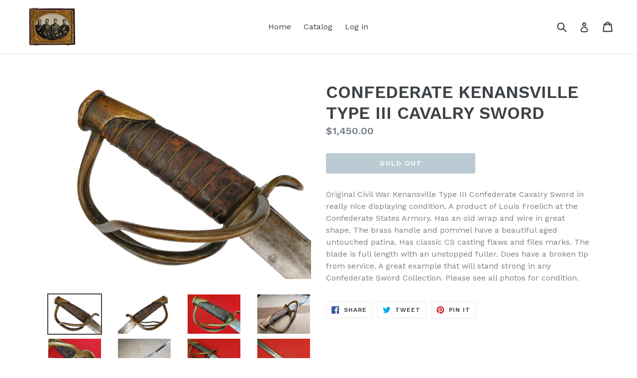

--- FILE ---
content_type: text/html; charset=utf-8
request_url: https://1stalabamacavalry.com/products/confederate-cavalry-sword
body_size: 15159
content:
<!doctype html>
<!--[if IE 9]> <html class="ie9 no-js" lang="en"> <![endif]-->
<!--[if (gt IE 9)|!(IE)]><!--> <html class="no-js" lang="en"> <!--<![endif]-->
<head>
  <meta charset="utf-8">
  <meta http-equiv="X-UA-Compatible" content="IE=edge,chrome=1">
  <meta name="viewport" content="width=device-width,initial-scale=1">
  <meta name="theme-color" content="#7796a8">
  <link rel="canonical" href="https://1stalabamacavalry.com/products/confederate-cavalry-sword">

  

  
  <title>
    CONFEDERATE KENANSVILLE TYPE III CAVALRY SWORD
    
    
    
      &ndash; 1st Alabama Cavalry
    
  </title>

  
    <meta name="description" content="Original Civil War Kenansville Type III Confederate Cavalry Sword in really nice displaying condition. A product of Louis Froelich at the Confederate States Armory. Has an old wrap and wire in great shape. The brass handle and pommel have a beautiful aged untouched patina. Has classic CS casting flaws and files marks. ">
  

  <!-- /snippets/social-meta-tags.liquid -->




<meta property="og:site_name" content="1st Alabama Cavalry">
<meta property="og:url" content="https://1stalabamacavalry.com/products/confederate-cavalry-sword">
<meta property="og:title" content="CONFEDERATE KENANSVILLE TYPE III CAVALRY SWORD">
<meta property="og:type" content="product">
<meta property="og:description" content="Original Civil War Kenansville Type III Confederate Cavalry Sword in really nice displaying condition. A product of Louis Froelich at the Confederate States Armory. Has an old wrap and wire in great shape. The brass handle and pommel have a beautiful aged untouched patina. Has classic CS casting flaws and files marks. ">

  <meta property="og:price:amount" content="1,450.00">
  <meta property="og:price:currency" content="USD">

<meta property="og:image" content="http://1stalabamacavalry.com/cdn/shop/files/20240206_185539_1200x1200.jpg?v=1707270653"><meta property="og:image" content="http://1stalabamacavalry.com/cdn/shop/files/20240206_185505_1200x1200.jpg?v=1707270654"><meta property="og:image" content="http://1stalabamacavalry.com/cdn/shop/files/20240206_185610_1200x1200.jpg?v=1707270655">
<meta property="og:image:secure_url" content="https://1stalabamacavalry.com/cdn/shop/files/20240206_185539_1200x1200.jpg?v=1707270653"><meta property="og:image:secure_url" content="https://1stalabamacavalry.com/cdn/shop/files/20240206_185505_1200x1200.jpg?v=1707270654"><meta property="og:image:secure_url" content="https://1stalabamacavalry.com/cdn/shop/files/20240206_185610_1200x1200.jpg?v=1707270655">


<meta name="twitter:card" content="summary_large_image">
<meta name="twitter:title" content="CONFEDERATE KENANSVILLE TYPE III CAVALRY SWORD">
<meta name="twitter:description" content="Original Civil War Kenansville Type III Confederate Cavalry Sword in really nice displaying condition. A product of Louis Froelich at the Confederate States Armory. Has an old wrap and wire in great shape. The brass handle and pommel have a beautiful aged untouched patina. Has classic CS casting flaws and files marks. ">


  <link href="//1stalabamacavalry.com/cdn/shop/t/1/assets/theme.scss.css?v=82626664560811386361664988419" rel="stylesheet" type="text/css" media="all" />
  

  <link href="//fonts.googleapis.com/css?family=Work+Sans:400,700" rel="stylesheet" type="text/css" media="all" />


  

    <link href="//fonts.googleapis.com/css?family=Work+Sans:600" rel="stylesheet" type="text/css" media="all" />
  



  <script>
    var theme = {
      strings: {
        addToCart: "Add to cart",
        soldOut: "Sold out",
        unavailable: "Unavailable",
        showMore: "Show More",
        showLess: "Show Less",
        addressError: "Error looking up that address",
        addressNoResults: "No results for that address",
        addressQueryLimit: "You have exceeded the Google API usage limit. Consider upgrading to a \u003ca href=\"https:\/\/developers.google.com\/maps\/premium\/usage-limits\"\u003ePremium Plan\u003c\/a\u003e.",
        authError: "There was a problem authenticating your Google Maps account."
      },
      moneyFormat: "${{amount}}"
    }

    document.documentElement.className = document.documentElement.className.replace('no-js', 'js');
  </script>

  <!--[if (lte IE 9) ]><script src="//1stalabamacavalry.com/cdn/shop/t/1/assets/match-media.min.js?v=22265819453975888031517434229" type="text/javascript"></script><![endif]-->

  

  <!--[if (gt IE 9)|!(IE)]><!--><script src="//1stalabamacavalry.com/cdn/shop/t/1/assets/lazysizes.js?v=68441465964607740661517434229" async="async"></script><!--<![endif]-->
  <!--[if lte IE 9]><script src="//1stalabamacavalry.com/cdn/shop/t/1/assets/lazysizes.min.js?v=359"></script><![endif]-->

  <!--[if (gt IE 9)|!(IE)]><!--><script src="//1stalabamacavalry.com/cdn/shop/t/1/assets/vendor.js?v=136118274122071307521517434230" defer="defer"></script><!--<![endif]-->
  <!--[if lte IE 9]><script src="//1stalabamacavalry.com/cdn/shop/t/1/assets/vendor.js?v=136118274122071307521517434230"></script><![endif]-->

  <!--[if (gt IE 9)|!(IE)]><!--><script src="//1stalabamacavalry.com/cdn/shop/t/1/assets/theme.js?v=125062926555272677351517434229" defer="defer"></script><!--<![endif]-->
  <!--[if lte IE 9]><script src="//1stalabamacavalry.com/cdn/shop/t/1/assets/theme.js?v=125062926555272677351517434229"></script><![endif]-->

  <script>window.performance && window.performance.mark && window.performance.mark('shopify.content_for_header.start');</script><meta id="shopify-digital-wallet" name="shopify-digital-wallet" content="/29682966/digital_wallets/dialog">
<link rel="alternate" type="application/json+oembed" href="https://1stalabamacavalry.com/products/confederate-cavalry-sword.oembed">
<script async="async" src="/checkouts/internal/preloads.js?locale=en-US"></script>
<script id="shopify-features" type="application/json">{"accessToken":"755738c3861c301401ae6d0750462a15","betas":["rich-media-storefront-analytics"],"domain":"1stalabamacavalry.com","predictiveSearch":true,"shopId":29682966,"locale":"en"}</script>
<script>var Shopify = Shopify || {};
Shopify.shop = "1st-alabama-cavalry.myshopify.com";
Shopify.locale = "en";
Shopify.currency = {"active":"USD","rate":"1.0"};
Shopify.country = "US";
Shopify.theme = {"name":"Debut","id":30114775083,"schema_name":"Debut","schema_version":"2.0.0","theme_store_id":796,"role":"main"};
Shopify.theme.handle = "null";
Shopify.theme.style = {"id":null,"handle":null};
Shopify.cdnHost = "1stalabamacavalry.com/cdn";
Shopify.routes = Shopify.routes || {};
Shopify.routes.root = "/";</script>
<script type="module">!function(o){(o.Shopify=o.Shopify||{}).modules=!0}(window);</script>
<script>!function(o){function n(){var o=[];function n(){o.push(Array.prototype.slice.apply(arguments))}return n.q=o,n}var t=o.Shopify=o.Shopify||{};t.loadFeatures=n(),t.autoloadFeatures=n()}(window);</script>
<script id="shop-js-analytics" type="application/json">{"pageType":"product"}</script>
<script defer="defer" async type="module" src="//1stalabamacavalry.com/cdn/shopifycloud/shop-js/modules/v2/client.init-shop-cart-sync_BT-GjEfc.en.esm.js"></script>
<script defer="defer" async type="module" src="//1stalabamacavalry.com/cdn/shopifycloud/shop-js/modules/v2/chunk.common_D58fp_Oc.esm.js"></script>
<script defer="defer" async type="module" src="//1stalabamacavalry.com/cdn/shopifycloud/shop-js/modules/v2/chunk.modal_xMitdFEc.esm.js"></script>
<script type="module">
  await import("//1stalabamacavalry.com/cdn/shopifycloud/shop-js/modules/v2/client.init-shop-cart-sync_BT-GjEfc.en.esm.js");
await import("//1stalabamacavalry.com/cdn/shopifycloud/shop-js/modules/v2/chunk.common_D58fp_Oc.esm.js");
await import("//1stalabamacavalry.com/cdn/shopifycloud/shop-js/modules/v2/chunk.modal_xMitdFEc.esm.js");

  window.Shopify.SignInWithShop?.initShopCartSync?.({"fedCMEnabled":true,"windoidEnabled":true});

</script>
<script id="__st">var __st={"a":29682966,"offset":-21600,"reqid":"506b3a2a-21a0-4dd0-9d5a-1ddd363a286b-1769319806","pageurl":"1stalabamacavalry.com\/products\/confederate-cavalry-sword","u":"f99c83b3bf7c","p":"product","rtyp":"product","rid":7918544191675};</script>
<script>window.ShopifyPaypalV4VisibilityTracking = true;</script>
<script id="captcha-bootstrap">!function(){'use strict';const t='contact',e='account',n='new_comment',o=[[t,t],['blogs',n],['comments',n],[t,'customer']],c=[[e,'customer_login'],[e,'guest_login'],[e,'recover_customer_password'],[e,'create_customer']],r=t=>t.map((([t,e])=>`form[action*='/${t}']:not([data-nocaptcha='true']) input[name='form_type'][value='${e}']`)).join(','),a=t=>()=>t?[...document.querySelectorAll(t)].map((t=>t.form)):[];function s(){const t=[...o],e=r(t);return a(e)}const i='password',u='form_key',d=['recaptcha-v3-token','g-recaptcha-response','h-captcha-response',i],f=()=>{try{return window.sessionStorage}catch{return}},m='__shopify_v',_=t=>t.elements[u];function p(t,e,n=!1){try{const o=window.sessionStorage,c=JSON.parse(o.getItem(e)),{data:r}=function(t){const{data:e,action:n}=t;return t[m]||n?{data:e,action:n}:{data:t,action:n}}(c);for(const[e,n]of Object.entries(r))t.elements[e]&&(t.elements[e].value=n);n&&o.removeItem(e)}catch(o){console.error('form repopulation failed',{error:o})}}const l='form_type',E='cptcha';function T(t){t.dataset[E]=!0}const w=window,h=w.document,L='Shopify',v='ce_forms',y='captcha';let A=!1;((t,e)=>{const n=(g='f06e6c50-85a8-45c8-87d0-21a2b65856fe',I='https://cdn.shopify.com/shopifycloud/storefront-forms-hcaptcha/ce_storefront_forms_captcha_hcaptcha.v1.5.2.iife.js',D={infoText:'Protected by hCaptcha',privacyText:'Privacy',termsText:'Terms'},(t,e,n)=>{const o=w[L][v],c=o.bindForm;if(c)return c(t,g,e,D).then(n);var r;o.q.push([[t,g,e,D],n]),r=I,A||(h.body.append(Object.assign(h.createElement('script'),{id:'captcha-provider',async:!0,src:r})),A=!0)});var g,I,D;w[L]=w[L]||{},w[L][v]=w[L][v]||{},w[L][v].q=[],w[L][y]=w[L][y]||{},w[L][y].protect=function(t,e){n(t,void 0,e),T(t)},Object.freeze(w[L][y]),function(t,e,n,w,h,L){const[v,y,A,g]=function(t,e,n){const i=e?o:[],u=t?c:[],d=[...i,...u],f=r(d),m=r(i),_=r(d.filter((([t,e])=>n.includes(e))));return[a(f),a(m),a(_),s()]}(w,h,L),I=t=>{const e=t.target;return e instanceof HTMLFormElement?e:e&&e.form},D=t=>v().includes(t);t.addEventListener('submit',(t=>{const e=I(t);if(!e)return;const n=D(e)&&!e.dataset.hcaptchaBound&&!e.dataset.recaptchaBound,o=_(e),c=g().includes(e)&&(!o||!o.value);(n||c)&&t.preventDefault(),c&&!n&&(function(t){try{if(!f())return;!function(t){const e=f();if(!e)return;const n=_(t);if(!n)return;const o=n.value;o&&e.removeItem(o)}(t);const e=Array.from(Array(32),(()=>Math.random().toString(36)[2])).join('');!function(t,e){_(t)||t.append(Object.assign(document.createElement('input'),{type:'hidden',name:u})),t.elements[u].value=e}(t,e),function(t,e){const n=f();if(!n)return;const o=[...t.querySelectorAll(`input[type='${i}']`)].map((({name:t})=>t)),c=[...d,...o],r={};for(const[a,s]of new FormData(t).entries())c.includes(a)||(r[a]=s);n.setItem(e,JSON.stringify({[m]:1,action:t.action,data:r}))}(t,e)}catch(e){console.error('failed to persist form',e)}}(e),e.submit())}));const S=(t,e)=>{t&&!t.dataset[E]&&(n(t,e.some((e=>e===t))),T(t))};for(const o of['focusin','change'])t.addEventListener(o,(t=>{const e=I(t);D(e)&&S(e,y())}));const B=e.get('form_key'),M=e.get(l),P=B&&M;t.addEventListener('DOMContentLoaded',(()=>{const t=y();if(P)for(const e of t)e.elements[l].value===M&&p(e,B);[...new Set([...A(),...v().filter((t=>'true'===t.dataset.shopifyCaptcha))])].forEach((e=>S(e,t)))}))}(h,new URLSearchParams(w.location.search),n,t,e,['guest_login'])})(!0,!0)}();</script>
<script integrity="sha256-4kQ18oKyAcykRKYeNunJcIwy7WH5gtpwJnB7kiuLZ1E=" data-source-attribution="shopify.loadfeatures" defer="defer" src="//1stalabamacavalry.com/cdn/shopifycloud/storefront/assets/storefront/load_feature-a0a9edcb.js" crossorigin="anonymous"></script>
<script data-source-attribution="shopify.dynamic_checkout.dynamic.init">var Shopify=Shopify||{};Shopify.PaymentButton=Shopify.PaymentButton||{isStorefrontPortableWallets:!0,init:function(){window.Shopify.PaymentButton.init=function(){};var t=document.createElement("script");t.src="https://1stalabamacavalry.com/cdn/shopifycloud/portable-wallets/latest/portable-wallets.en.js",t.type="module",document.head.appendChild(t)}};
</script>
<script data-source-attribution="shopify.dynamic_checkout.buyer_consent">
  function portableWalletsHideBuyerConsent(e){var t=document.getElementById("shopify-buyer-consent"),n=document.getElementById("shopify-subscription-policy-button");t&&n&&(t.classList.add("hidden"),t.setAttribute("aria-hidden","true"),n.removeEventListener("click",e))}function portableWalletsShowBuyerConsent(e){var t=document.getElementById("shopify-buyer-consent"),n=document.getElementById("shopify-subscription-policy-button");t&&n&&(t.classList.remove("hidden"),t.removeAttribute("aria-hidden"),n.addEventListener("click",e))}window.Shopify?.PaymentButton&&(window.Shopify.PaymentButton.hideBuyerConsent=portableWalletsHideBuyerConsent,window.Shopify.PaymentButton.showBuyerConsent=portableWalletsShowBuyerConsent);
</script>
<script data-source-attribution="shopify.dynamic_checkout.cart.bootstrap">document.addEventListener("DOMContentLoaded",(function(){function t(){return document.querySelector("shopify-accelerated-checkout-cart, shopify-accelerated-checkout")}if(t())Shopify.PaymentButton.init();else{new MutationObserver((function(e,n){t()&&(Shopify.PaymentButton.init(),n.disconnect())})).observe(document.body,{childList:!0,subtree:!0})}}));
</script>

<script>window.performance && window.performance.mark && window.performance.mark('shopify.content_for_header.end');</script>
<link href="https://monorail-edge.shopifysvc.com" rel="dns-prefetch">
<script>(function(){if ("sendBeacon" in navigator && "performance" in window) {try {var session_token_from_headers = performance.getEntriesByType('navigation')[0].serverTiming.find(x => x.name == '_s').description;} catch {var session_token_from_headers = undefined;}var session_cookie_matches = document.cookie.match(/_shopify_s=([^;]*)/);var session_token_from_cookie = session_cookie_matches && session_cookie_matches.length === 2 ? session_cookie_matches[1] : "";var session_token = session_token_from_headers || session_token_from_cookie || "";function handle_abandonment_event(e) {var entries = performance.getEntries().filter(function(entry) {return /monorail-edge.shopifysvc.com/.test(entry.name);});if (!window.abandonment_tracked && entries.length === 0) {window.abandonment_tracked = true;var currentMs = Date.now();var navigation_start = performance.timing.navigationStart;var payload = {shop_id: 29682966,url: window.location.href,navigation_start,duration: currentMs - navigation_start,session_token,page_type: "product"};window.navigator.sendBeacon("https://monorail-edge.shopifysvc.com/v1/produce", JSON.stringify({schema_id: "online_store_buyer_site_abandonment/1.1",payload: payload,metadata: {event_created_at_ms: currentMs,event_sent_at_ms: currentMs}}));}}window.addEventListener('pagehide', handle_abandonment_event);}}());</script>
<script id="web-pixels-manager-setup">(function e(e,d,r,n,o){if(void 0===o&&(o={}),!Boolean(null===(a=null===(i=window.Shopify)||void 0===i?void 0:i.analytics)||void 0===a?void 0:a.replayQueue)){var i,a;window.Shopify=window.Shopify||{};var t=window.Shopify;t.analytics=t.analytics||{};var s=t.analytics;s.replayQueue=[],s.publish=function(e,d,r){return s.replayQueue.push([e,d,r]),!0};try{self.performance.mark("wpm:start")}catch(e){}var l=function(){var e={modern:/Edge?\/(1{2}[4-9]|1[2-9]\d|[2-9]\d{2}|\d{4,})\.\d+(\.\d+|)|Firefox\/(1{2}[4-9]|1[2-9]\d|[2-9]\d{2}|\d{4,})\.\d+(\.\d+|)|Chrom(ium|e)\/(9{2}|\d{3,})\.\d+(\.\d+|)|(Maci|X1{2}).+ Version\/(15\.\d+|(1[6-9]|[2-9]\d|\d{3,})\.\d+)([,.]\d+|)( \(\w+\)|)( Mobile\/\w+|) Safari\/|Chrome.+OPR\/(9{2}|\d{3,})\.\d+\.\d+|(CPU[ +]OS|iPhone[ +]OS|CPU[ +]iPhone|CPU IPhone OS|CPU iPad OS)[ +]+(15[._]\d+|(1[6-9]|[2-9]\d|\d{3,})[._]\d+)([._]\d+|)|Android:?[ /-](13[3-9]|1[4-9]\d|[2-9]\d{2}|\d{4,})(\.\d+|)(\.\d+|)|Android.+Firefox\/(13[5-9]|1[4-9]\d|[2-9]\d{2}|\d{4,})\.\d+(\.\d+|)|Android.+Chrom(ium|e)\/(13[3-9]|1[4-9]\d|[2-9]\d{2}|\d{4,})\.\d+(\.\d+|)|SamsungBrowser\/([2-9]\d|\d{3,})\.\d+/,legacy:/Edge?\/(1[6-9]|[2-9]\d|\d{3,})\.\d+(\.\d+|)|Firefox\/(5[4-9]|[6-9]\d|\d{3,})\.\d+(\.\d+|)|Chrom(ium|e)\/(5[1-9]|[6-9]\d|\d{3,})\.\d+(\.\d+|)([\d.]+$|.*Safari\/(?![\d.]+ Edge\/[\d.]+$))|(Maci|X1{2}).+ Version\/(10\.\d+|(1[1-9]|[2-9]\d|\d{3,})\.\d+)([,.]\d+|)( \(\w+\)|)( Mobile\/\w+|) Safari\/|Chrome.+OPR\/(3[89]|[4-9]\d|\d{3,})\.\d+\.\d+|(CPU[ +]OS|iPhone[ +]OS|CPU[ +]iPhone|CPU IPhone OS|CPU iPad OS)[ +]+(10[._]\d+|(1[1-9]|[2-9]\d|\d{3,})[._]\d+)([._]\d+|)|Android:?[ /-](13[3-9]|1[4-9]\d|[2-9]\d{2}|\d{4,})(\.\d+|)(\.\d+|)|Mobile Safari.+OPR\/([89]\d|\d{3,})\.\d+\.\d+|Android.+Firefox\/(13[5-9]|1[4-9]\d|[2-9]\d{2}|\d{4,})\.\d+(\.\d+|)|Android.+Chrom(ium|e)\/(13[3-9]|1[4-9]\d|[2-9]\d{2}|\d{4,})\.\d+(\.\d+|)|Android.+(UC? ?Browser|UCWEB|U3)[ /]?(15\.([5-9]|\d{2,})|(1[6-9]|[2-9]\d|\d{3,})\.\d+)\.\d+|SamsungBrowser\/(5\.\d+|([6-9]|\d{2,})\.\d+)|Android.+MQ{2}Browser\/(14(\.(9|\d{2,})|)|(1[5-9]|[2-9]\d|\d{3,})(\.\d+|))(\.\d+|)|K[Aa][Ii]OS\/(3\.\d+|([4-9]|\d{2,})\.\d+)(\.\d+|)/},d=e.modern,r=e.legacy,n=navigator.userAgent;return n.match(d)?"modern":n.match(r)?"legacy":"unknown"}(),u="modern"===l?"modern":"legacy",c=(null!=n?n:{modern:"",legacy:""})[u],f=function(e){return[e.baseUrl,"/wpm","/b",e.hashVersion,"modern"===e.buildTarget?"m":"l",".js"].join("")}({baseUrl:d,hashVersion:r,buildTarget:u}),m=function(e){var d=e.version,r=e.bundleTarget,n=e.surface,o=e.pageUrl,i=e.monorailEndpoint;return{emit:function(e){var a=e.status,t=e.errorMsg,s=(new Date).getTime(),l=JSON.stringify({metadata:{event_sent_at_ms:s},events:[{schema_id:"web_pixels_manager_load/3.1",payload:{version:d,bundle_target:r,page_url:o,status:a,surface:n,error_msg:t},metadata:{event_created_at_ms:s}}]});if(!i)return console&&console.warn&&console.warn("[Web Pixels Manager] No Monorail endpoint provided, skipping logging."),!1;try{return self.navigator.sendBeacon.bind(self.navigator)(i,l)}catch(e){}var u=new XMLHttpRequest;try{return u.open("POST",i,!0),u.setRequestHeader("Content-Type","text/plain"),u.send(l),!0}catch(e){return console&&console.warn&&console.warn("[Web Pixels Manager] Got an unhandled error while logging to Monorail."),!1}}}}({version:r,bundleTarget:l,surface:e.surface,pageUrl:self.location.href,monorailEndpoint:e.monorailEndpoint});try{o.browserTarget=l,function(e){var d=e.src,r=e.async,n=void 0===r||r,o=e.onload,i=e.onerror,a=e.sri,t=e.scriptDataAttributes,s=void 0===t?{}:t,l=document.createElement("script"),u=document.querySelector("head"),c=document.querySelector("body");if(l.async=n,l.src=d,a&&(l.integrity=a,l.crossOrigin="anonymous"),s)for(var f in s)if(Object.prototype.hasOwnProperty.call(s,f))try{l.dataset[f]=s[f]}catch(e){}if(o&&l.addEventListener("load",o),i&&l.addEventListener("error",i),u)u.appendChild(l);else{if(!c)throw new Error("Did not find a head or body element to append the script");c.appendChild(l)}}({src:f,async:!0,onload:function(){if(!function(){var e,d;return Boolean(null===(d=null===(e=window.Shopify)||void 0===e?void 0:e.analytics)||void 0===d?void 0:d.initialized)}()){var d=window.webPixelsManager.init(e)||void 0;if(d){var r=window.Shopify.analytics;r.replayQueue.forEach((function(e){var r=e[0],n=e[1],o=e[2];d.publishCustomEvent(r,n,o)})),r.replayQueue=[],r.publish=d.publishCustomEvent,r.visitor=d.visitor,r.initialized=!0}}},onerror:function(){return m.emit({status:"failed",errorMsg:"".concat(f," has failed to load")})},sri:function(e){var d=/^sha384-[A-Za-z0-9+/=]+$/;return"string"==typeof e&&d.test(e)}(c)?c:"",scriptDataAttributes:o}),m.emit({status:"loading"})}catch(e){m.emit({status:"failed",errorMsg:(null==e?void 0:e.message)||"Unknown error"})}}})({shopId: 29682966,storefrontBaseUrl: "https://1stalabamacavalry.com",extensionsBaseUrl: "https://extensions.shopifycdn.com/cdn/shopifycloud/web-pixels-manager",monorailEndpoint: "https://monorail-edge.shopifysvc.com/unstable/produce_batch",surface: "storefront-renderer",enabledBetaFlags: ["2dca8a86"],webPixelsConfigList: [{"id":"shopify-app-pixel","configuration":"{}","eventPayloadVersion":"v1","runtimeContext":"STRICT","scriptVersion":"0450","apiClientId":"shopify-pixel","type":"APP","privacyPurposes":["ANALYTICS","MARKETING"]},{"id":"shopify-custom-pixel","eventPayloadVersion":"v1","runtimeContext":"LAX","scriptVersion":"0450","apiClientId":"shopify-pixel","type":"CUSTOM","privacyPurposes":["ANALYTICS","MARKETING"]}],isMerchantRequest: false,initData: {"shop":{"name":"1st Alabama Cavalry","paymentSettings":{"currencyCode":"USD"},"myshopifyDomain":"1st-alabama-cavalry.myshopify.com","countryCode":"US","storefrontUrl":"https:\/\/1stalabamacavalry.com"},"customer":null,"cart":null,"checkout":null,"productVariants":[{"price":{"amount":1450.0,"currencyCode":"USD"},"product":{"title":"CONFEDERATE KENANSVILLE TYPE III CAVALRY SWORD","vendor":"1st Alabama Cavalry","id":"7918544191675","untranslatedTitle":"CONFEDERATE KENANSVILLE TYPE III CAVALRY SWORD","url":"\/products\/confederate-cavalry-sword","type":""},"id":"45339083276475","image":{"src":"\/\/1stalabamacavalry.com\/cdn\/shop\/files\/20240206_185539.jpg?v=1707270653"},"sku":"","title":"Default Title","untranslatedTitle":"Default Title"}],"purchasingCompany":null},},"https://1stalabamacavalry.com/cdn","fcfee988w5aeb613cpc8e4bc33m6693e112",{"modern":"","legacy":""},{"shopId":"29682966","storefrontBaseUrl":"https:\/\/1stalabamacavalry.com","extensionBaseUrl":"https:\/\/extensions.shopifycdn.com\/cdn\/shopifycloud\/web-pixels-manager","surface":"storefront-renderer","enabledBetaFlags":"[\"2dca8a86\"]","isMerchantRequest":"false","hashVersion":"fcfee988w5aeb613cpc8e4bc33m6693e112","publish":"custom","events":"[[\"page_viewed\",{}],[\"product_viewed\",{\"productVariant\":{\"price\":{\"amount\":1450.0,\"currencyCode\":\"USD\"},\"product\":{\"title\":\"CONFEDERATE KENANSVILLE TYPE III CAVALRY SWORD\",\"vendor\":\"1st Alabama Cavalry\",\"id\":\"7918544191675\",\"untranslatedTitle\":\"CONFEDERATE KENANSVILLE TYPE III CAVALRY SWORD\",\"url\":\"\/products\/confederate-cavalry-sword\",\"type\":\"\"},\"id\":\"45339083276475\",\"image\":{\"src\":\"\/\/1stalabamacavalry.com\/cdn\/shop\/files\/20240206_185539.jpg?v=1707270653\"},\"sku\":\"\",\"title\":\"Default Title\",\"untranslatedTitle\":\"Default Title\"}}]]"});</script><script>
  window.ShopifyAnalytics = window.ShopifyAnalytics || {};
  window.ShopifyAnalytics.meta = window.ShopifyAnalytics.meta || {};
  window.ShopifyAnalytics.meta.currency = 'USD';
  var meta = {"product":{"id":7918544191675,"gid":"gid:\/\/shopify\/Product\/7918544191675","vendor":"1st Alabama Cavalry","type":"","handle":"confederate-cavalry-sword","variants":[{"id":45339083276475,"price":145000,"name":"CONFEDERATE KENANSVILLE TYPE III CAVALRY SWORD","public_title":null,"sku":""}],"remote":false},"page":{"pageType":"product","resourceType":"product","resourceId":7918544191675,"requestId":"506b3a2a-21a0-4dd0-9d5a-1ddd363a286b-1769319806"}};
  for (var attr in meta) {
    window.ShopifyAnalytics.meta[attr] = meta[attr];
  }
</script>
<script class="analytics">
  (function () {
    var customDocumentWrite = function(content) {
      var jquery = null;

      if (window.jQuery) {
        jquery = window.jQuery;
      } else if (window.Checkout && window.Checkout.$) {
        jquery = window.Checkout.$;
      }

      if (jquery) {
        jquery('body').append(content);
      }
    };

    var hasLoggedConversion = function(token) {
      if (token) {
        return document.cookie.indexOf('loggedConversion=' + token) !== -1;
      }
      return false;
    }

    var setCookieIfConversion = function(token) {
      if (token) {
        var twoMonthsFromNow = new Date(Date.now());
        twoMonthsFromNow.setMonth(twoMonthsFromNow.getMonth() + 2);

        document.cookie = 'loggedConversion=' + token + '; expires=' + twoMonthsFromNow;
      }
    }

    var trekkie = window.ShopifyAnalytics.lib = window.trekkie = window.trekkie || [];
    if (trekkie.integrations) {
      return;
    }
    trekkie.methods = [
      'identify',
      'page',
      'ready',
      'track',
      'trackForm',
      'trackLink'
    ];
    trekkie.factory = function(method) {
      return function() {
        var args = Array.prototype.slice.call(arguments);
        args.unshift(method);
        trekkie.push(args);
        return trekkie;
      };
    };
    for (var i = 0; i < trekkie.methods.length; i++) {
      var key = trekkie.methods[i];
      trekkie[key] = trekkie.factory(key);
    }
    trekkie.load = function(config) {
      trekkie.config = config || {};
      trekkie.config.initialDocumentCookie = document.cookie;
      var first = document.getElementsByTagName('script')[0];
      var script = document.createElement('script');
      script.type = 'text/javascript';
      script.onerror = function(e) {
        var scriptFallback = document.createElement('script');
        scriptFallback.type = 'text/javascript';
        scriptFallback.onerror = function(error) {
                var Monorail = {
      produce: function produce(monorailDomain, schemaId, payload) {
        var currentMs = new Date().getTime();
        var event = {
          schema_id: schemaId,
          payload: payload,
          metadata: {
            event_created_at_ms: currentMs,
            event_sent_at_ms: currentMs
          }
        };
        return Monorail.sendRequest("https://" + monorailDomain + "/v1/produce", JSON.stringify(event));
      },
      sendRequest: function sendRequest(endpointUrl, payload) {
        // Try the sendBeacon API
        if (window && window.navigator && typeof window.navigator.sendBeacon === 'function' && typeof window.Blob === 'function' && !Monorail.isIos12()) {
          var blobData = new window.Blob([payload], {
            type: 'text/plain'
          });

          if (window.navigator.sendBeacon(endpointUrl, blobData)) {
            return true;
          } // sendBeacon was not successful

        } // XHR beacon

        var xhr = new XMLHttpRequest();

        try {
          xhr.open('POST', endpointUrl);
          xhr.setRequestHeader('Content-Type', 'text/plain');
          xhr.send(payload);
        } catch (e) {
          console.log(e);
        }

        return false;
      },
      isIos12: function isIos12() {
        return window.navigator.userAgent.lastIndexOf('iPhone; CPU iPhone OS 12_') !== -1 || window.navigator.userAgent.lastIndexOf('iPad; CPU OS 12_') !== -1;
      }
    };
    Monorail.produce('monorail-edge.shopifysvc.com',
      'trekkie_storefront_load_errors/1.1',
      {shop_id: 29682966,
      theme_id: 30114775083,
      app_name: "storefront",
      context_url: window.location.href,
      source_url: "//1stalabamacavalry.com/cdn/s/trekkie.storefront.8d95595f799fbf7e1d32231b9a28fd43b70c67d3.min.js"});

        };
        scriptFallback.async = true;
        scriptFallback.src = '//1stalabamacavalry.com/cdn/s/trekkie.storefront.8d95595f799fbf7e1d32231b9a28fd43b70c67d3.min.js';
        first.parentNode.insertBefore(scriptFallback, first);
      };
      script.async = true;
      script.src = '//1stalabamacavalry.com/cdn/s/trekkie.storefront.8d95595f799fbf7e1d32231b9a28fd43b70c67d3.min.js';
      first.parentNode.insertBefore(script, first);
    };
    trekkie.load(
      {"Trekkie":{"appName":"storefront","development":false,"defaultAttributes":{"shopId":29682966,"isMerchantRequest":null,"themeId":30114775083,"themeCityHash":"6489542243313924370","contentLanguage":"en","currency":"USD","eventMetadataId":"cdc68171-1d20-4e1b-9442-80d0c1329538"},"isServerSideCookieWritingEnabled":true,"monorailRegion":"shop_domain","enabledBetaFlags":["65f19447"]},"Session Attribution":{},"S2S":{"facebookCapiEnabled":false,"source":"trekkie-storefront-renderer","apiClientId":580111}}
    );

    var loaded = false;
    trekkie.ready(function() {
      if (loaded) return;
      loaded = true;

      window.ShopifyAnalytics.lib = window.trekkie;

      var originalDocumentWrite = document.write;
      document.write = customDocumentWrite;
      try { window.ShopifyAnalytics.merchantGoogleAnalytics.call(this); } catch(error) {};
      document.write = originalDocumentWrite;

      window.ShopifyAnalytics.lib.page(null,{"pageType":"product","resourceType":"product","resourceId":7918544191675,"requestId":"506b3a2a-21a0-4dd0-9d5a-1ddd363a286b-1769319806","shopifyEmitted":true});

      var match = window.location.pathname.match(/checkouts\/(.+)\/(thank_you|post_purchase)/)
      var token = match? match[1]: undefined;
      if (!hasLoggedConversion(token)) {
        setCookieIfConversion(token);
        window.ShopifyAnalytics.lib.track("Viewed Product",{"currency":"USD","variantId":45339083276475,"productId":7918544191675,"productGid":"gid:\/\/shopify\/Product\/7918544191675","name":"CONFEDERATE KENANSVILLE TYPE III CAVALRY SWORD","price":"1450.00","sku":"","brand":"1st Alabama Cavalry","variant":null,"category":"","nonInteraction":true,"remote":false},undefined,undefined,{"shopifyEmitted":true});
      window.ShopifyAnalytics.lib.track("monorail:\/\/trekkie_storefront_viewed_product\/1.1",{"currency":"USD","variantId":45339083276475,"productId":7918544191675,"productGid":"gid:\/\/shopify\/Product\/7918544191675","name":"CONFEDERATE KENANSVILLE TYPE III CAVALRY SWORD","price":"1450.00","sku":"","brand":"1st Alabama Cavalry","variant":null,"category":"","nonInteraction":true,"remote":false,"referer":"https:\/\/1stalabamacavalry.com\/products\/confederate-cavalry-sword"});
      }
    });


        var eventsListenerScript = document.createElement('script');
        eventsListenerScript.async = true;
        eventsListenerScript.src = "//1stalabamacavalry.com/cdn/shopifycloud/storefront/assets/shop_events_listener-3da45d37.js";
        document.getElementsByTagName('head')[0].appendChild(eventsListenerScript);

})();</script>
<script
  defer
  src="https://1stalabamacavalry.com/cdn/shopifycloud/perf-kit/shopify-perf-kit-3.0.4.min.js"
  data-application="storefront-renderer"
  data-shop-id="29682966"
  data-render-region="gcp-us-central1"
  data-page-type="product"
  data-theme-instance-id="30114775083"
  data-theme-name="Debut"
  data-theme-version="2.0.0"
  data-monorail-region="shop_domain"
  data-resource-timing-sampling-rate="10"
  data-shs="true"
  data-shs-beacon="true"
  data-shs-export-with-fetch="true"
  data-shs-logs-sample-rate="1"
  data-shs-beacon-endpoint="https://1stalabamacavalry.com/api/collect"
></script>
</head>

<body class="template-product">

  <a class="in-page-link visually-hidden skip-link" href="#MainContent">Skip to content</a>

  <div id="SearchDrawer" class="search-bar drawer drawer--top">
    <div class="search-bar__table">
      <div class="search-bar__table-cell search-bar__form-wrapper">
        <form class="search search-bar__form" action="/search" method="get" role="search">
          <button class="search-bar__submit search__submit btn--link" type="submit">
            <svg aria-hidden="true" focusable="false" role="presentation" class="icon icon-search" viewBox="0 0 37 40"><path d="M35.6 36l-9.8-9.8c4.1-5.4 3.6-13.2-1.3-18.1-5.4-5.4-14.2-5.4-19.7 0-5.4 5.4-5.4 14.2 0 19.7 2.6 2.6 6.1 4.1 9.8 4.1 3 0 5.9-1 8.3-2.8l9.8 9.8c.4.4.9.6 1.4.6s1-.2 1.4-.6c.9-.9.9-2.1.1-2.9zm-20.9-8.2c-2.6 0-5.1-1-7-2.9-3.9-3.9-3.9-10.1 0-14C9.6 9 12.2 8 14.7 8s5.1 1 7 2.9c3.9 3.9 3.9 10.1 0 14-1.9 1.9-4.4 2.9-7 2.9z"/></svg>
            <span class="icon__fallback-text">Submit</span>
          </button>
          <input class="search__input search-bar__input" type="search" name="q" value="" placeholder="Search" aria-label="Search">
        </form>
      </div>
      <div class="search-bar__table-cell text-right">
        <button type="button" class="btn--link search-bar__close js-drawer-close">
          <svg aria-hidden="true" focusable="false" role="presentation" class="icon icon-close" viewBox="0 0 37 40"><path d="M21.3 23l11-11c.8-.8.8-2 0-2.8-.8-.8-2-.8-2.8 0l-11 11-11-11c-.8-.8-2-.8-2.8 0-.8.8-.8 2 0 2.8l11 11-11 11c-.8.8-.8 2 0 2.8.4.4.9.6 1.4.6s1-.2 1.4-.6l11-11 11 11c.4.4.9.6 1.4.6s1-.2 1.4-.6c.8-.8.8-2 0-2.8l-11-11z"/></svg>
          <span class="icon__fallback-text">Close search</span>
        </button>
      </div>
    </div>
  </div>

  <div id="shopify-section-header" class="shopify-section">
  <style>
    .notification-bar {
      background-color: #68757d;
    }

    .notification-bar__message {
      color: #ffffff;
    }

    
      .site-header__logo-image {
        max-width: 100px;
      }
    

    
      .site-header__logo-image {
        margin: 0;
      }
    
  </style>


<div data-section-id="header" data-section-type="header-section">
  <nav class="mobile-nav-wrapper medium-up--hide" role="navigation">
  <ul id="MobileNav" class="mobile-nav">
    
<li class="mobile-nav__item border-bottom">
        
          <a href="/" class="mobile-nav__link">
            Home
          </a>
        
      </li>
    
<li class="mobile-nav__item">
        
          <a href="/collections/all" class="mobile-nav__link">
            Catalog
          </a>
        
      </li>
    
    
      
        <li class="mobile-nav__item border-top">
          <a href="/account/login" class="mobile-nav__link">Log in</a>
        </li>
      
    
  </ul>
</nav>

  
    
  

  <header class="site-header border-bottom logo--left" role="banner">
    <div class="grid grid--no-gutters grid--table">
      

      

      <div class="grid__item small--one-half medium-up--one-quarter logo-align--left">
        
        
          <div class="h2 site-header__logo" itemscope itemtype="http://schema.org/Organization">
        
          
<a href="/" itemprop="url" class="site-header__logo-image">
              
              <img class="lazyload js"
                   src="//1stalabamacavalry.com/cdn/shop/products/os1649p1_300x300.jpg?v=1623097329"
                   data-src="//1stalabamacavalry.com/cdn/shop/products/os1649p1_{width}x.jpg?v=1623097329"
                   data-widths="[180, 360, 540, 720, 900, 1080, 1296, 1512, 1728, 2048]"
                   data-aspectratio="1.284796573875803"
                   data-sizes="auto"
                   alt="1st Alabama Cavalry"
                   style="max-width: 100px">
              <noscript>
                
                <img src="//1stalabamacavalry.com/cdn/shop/products/os1649p1_100x.jpg?v=1623097329"
                     srcset="//1stalabamacavalry.com/cdn/shop/products/os1649p1_100x.jpg?v=1623097329 1x, //1stalabamacavalry.com/cdn/shop/products/os1649p1_100x@2x.jpg?v=1623097329 2x"
                     alt="1st Alabama Cavalry"
                     itemprop="logo"
                     style="max-width: 100px;">
              </noscript>
            </a>
          
        
          </div>
        
      </div>

      
        <nav class="grid__item medium-up--one-half small--hide" id="AccessibleNav" role="navigation">
          <ul class="site-nav list--inline " id="SiteNav">
  



    
      <li>
        <a href="/" class="site-nav__link site-nav__link--main">Home</a>
      </li>
    
  



    
      <li>
        <a href="/collections/all" class="site-nav__link site-nav__link--main">Catalog</a>
      </li>
    
  
  
    
      <li>
        <a href="/account/login" class="site-nav__link site-nav__link--main">Log in</a>
      </li>
    
  
</ul>

        </nav>
      

      <div class="grid__item small--one-half medium-up--one-quarter text-right site-header__icons site-header__icons--plus">
        <div class="site-header__icons-wrapper">
          
            <div class="site-header__search small--hide">
              <form action="/search" method="get" class="search-header search" role="search">
  <input class="search-header__input search__input"
    type="search"
    name="q"
    placeholder="Search"
    aria-label="Search">
  <button class="search-header__submit search__submit btn--link" type="submit">
    <svg aria-hidden="true" focusable="false" role="presentation" class="icon icon-search" viewBox="0 0 37 40"><path d="M35.6 36l-9.8-9.8c4.1-5.4 3.6-13.2-1.3-18.1-5.4-5.4-14.2-5.4-19.7 0-5.4 5.4-5.4 14.2 0 19.7 2.6 2.6 6.1 4.1 9.8 4.1 3 0 5.9-1 8.3-2.8l9.8 9.8c.4.4.9.6 1.4.6s1-.2 1.4-.6c.9-.9.9-2.1.1-2.9zm-20.9-8.2c-2.6 0-5.1-1-7-2.9-3.9-3.9-3.9-10.1 0-14C9.6 9 12.2 8 14.7 8s5.1 1 7 2.9c3.9 3.9 3.9 10.1 0 14-1.9 1.9-4.4 2.9-7 2.9z"/></svg>
    <span class="icon__fallback-text">Submit</span>
  </button>
</form>

            </div>
          

          <button type="button" class="btn--link site-header__search-toggle js-drawer-open-top medium-up--hide">
            <svg aria-hidden="true" focusable="false" role="presentation" class="icon icon-search" viewBox="0 0 37 40"><path d="M35.6 36l-9.8-9.8c4.1-5.4 3.6-13.2-1.3-18.1-5.4-5.4-14.2-5.4-19.7 0-5.4 5.4-5.4 14.2 0 19.7 2.6 2.6 6.1 4.1 9.8 4.1 3 0 5.9-1 8.3-2.8l9.8 9.8c.4.4.9.6 1.4.6s1-.2 1.4-.6c.9-.9.9-2.1.1-2.9zm-20.9-8.2c-2.6 0-5.1-1-7-2.9-3.9-3.9-3.9-10.1 0-14C9.6 9 12.2 8 14.7 8s5.1 1 7 2.9c3.9 3.9 3.9 10.1 0 14-1.9 1.9-4.4 2.9-7 2.9z"/></svg>
            <span class="icon__fallback-text">Search</span>
          </button>

          
            
              <a href="/account/login" class="site-header__account">
                <svg aria-hidden="true" focusable="false" role="presentation" class="icon icon-login" viewBox="0 0 28.33 37.68"><path d="M14.17 14.9a7.45 7.45 0 1 0-7.5-7.45 7.46 7.46 0 0 0 7.5 7.45zm0-10.91a3.45 3.45 0 1 1-3.5 3.46A3.46 3.46 0 0 1 14.17 4zM14.17 16.47A14.18 14.18 0 0 0 0 30.68c0 1.41.66 4 5.11 5.66a27.17 27.17 0 0 0 9.06 1.34c6.54 0 14.17-1.84 14.17-7a14.18 14.18 0 0 0-14.17-14.21zm0 17.21c-6.3 0-10.17-1.77-10.17-3a10.17 10.17 0 1 1 20.33 0c.01 1.23-3.86 3-10.16 3z"/></svg>
                <span class="icon__fallback-text">Log in</span>
              </a>
            
          

          <a href="/cart" class="site-header__cart">
            <svg aria-hidden="true" focusable="false" role="presentation" class="icon icon-cart" viewBox="0 0 37 40"><path d="M36.5 34.8L33.3 8h-5.9C26.7 3.9 23 .8 18.5.8S10.3 3.9 9.6 8H3.7L.5 34.8c-.2 1.5.4 2.4.9 3 .5.5 1.4 1.2 3.1 1.2h28c1.3 0 2.4-.4 3.1-1.3.7-.7 1-1.8.9-2.9zm-18-30c2.2 0 4.1 1.4 4.7 3.2h-9.5c.7-1.9 2.6-3.2 4.8-3.2zM4.5 35l2.8-23h2.2v3c0 1.1.9 2 2 2s2-.9 2-2v-3h10v3c0 1.1.9 2 2 2s2-.9 2-2v-3h2.2l2.8 23h-28z"/></svg>
            <span class="visually-hidden">Cart</span>
            <span class="icon__fallback-text">Cart</span>
            
          </a>

          
            <button type="button" class="btn--link site-header__menu js-mobile-nav-toggle mobile-nav--open">
              <svg aria-hidden="true" focusable="false" role="presentation" class="icon icon-hamburger" viewBox="0 0 37 40"><path d="M33.5 25h-30c-1.1 0-2-.9-2-2s.9-2 2-2h30c1.1 0 2 .9 2 2s-.9 2-2 2zm0-11.5h-30c-1.1 0-2-.9-2-2s.9-2 2-2h30c1.1 0 2 .9 2 2s-.9 2-2 2zm0 23h-30c-1.1 0-2-.9-2-2s.9-2 2-2h30c1.1 0 2 .9 2 2s-.9 2-2 2z"/></svg>
              <svg aria-hidden="true" focusable="false" role="presentation" class="icon icon-close" viewBox="0 0 37 40"><path d="M21.3 23l11-11c.8-.8.8-2 0-2.8-.8-.8-2-.8-2.8 0l-11 11-11-11c-.8-.8-2-.8-2.8 0-.8.8-.8 2 0 2.8l11 11-11 11c-.8.8-.8 2 0 2.8.4.4.9.6 1.4.6s1-.2 1.4-.6l11-11 11 11c.4.4.9.6 1.4.6s1-.2 1.4-.6c.8-.8.8-2 0-2.8l-11-11z"/></svg>
              <span class="icon__fallback-text">expand/collapse</span>
            </button>
          
        </div>

      </div>
    </div>
  </header>

  
</div>


</div>

  <div class="page-container" id="PageContainer">

    <main class="main-content" id="MainContent" role="main">
      

<div id="shopify-section-product-template" class="shopify-section"><div class="product-template__container page-width" itemscope itemtype="http://schema.org/Product" id="ProductSection-product-template" data-section-id="product-template" data-section-type="product" data-enable-history-state="true">
  <meta itemprop="name" content="CONFEDERATE KENANSVILLE TYPE III CAVALRY SWORD">
  <meta itemprop="url" content="https://1stalabamacavalry.com/products/confederate-cavalry-sword">
  <meta itemprop="image" content="//1stalabamacavalry.com/cdn/shop/files/20240206_185539_800x.jpg?v=1707270653">

  


  <div class="grid product-single">
    <div class="grid__item product-single__photos medium-up--one-half">
        
        
        
        
<style>
  
  
  @media screen and (min-width: 750px) { 
    #FeaturedImage-product-template-35248928325819 {
      max-width: 530px;
      max-height: 397.5px;
    }
    #FeaturedImageZoom-product-template-35248928325819-wrapper {
      max-width: 530px;
      max-height: 397.5px;
    }
   } 
  
  
    
    @media screen and (max-width: 749px) {
      #FeaturedImage-product-template-35248928325819 {
        max-width: 750px;
        max-height: 750px;
      }
      #FeaturedImageZoom-product-template-35248928325819-wrapper {
        max-width: 750px;
      }
    }
  
</style>


        <div id="FeaturedImageZoom-product-template-35248928325819-wrapper" class="product-single__photo-wrapper js">
          <div id="FeaturedImageZoom-product-template-35248928325819" style="padding-top:75.0%;" class="product-single__photo js-zoom-enabled product-single__photo--has-thumbnails" data-image-id="35248928325819" data-zoom="//1stalabamacavalry.com/cdn/shop/files/20240206_185539_1024x1024@2x.jpg?v=1707270653">
            <img id="FeaturedImage-product-template-35248928325819"
                 class="feature-row__image product-featured-img lazyload"
                 src="//1stalabamacavalry.com/cdn/shop/files/20240206_185539_300x300.jpg?v=1707270653"
                 data-src="//1stalabamacavalry.com/cdn/shop/files/20240206_185539_{width}x.jpg?v=1707270653"
                 data-widths="[180, 360, 540, 720, 900, 1080, 1296, 1512, 1728, 2048]"
                 data-aspectratio="1.3333333333333333"
                 data-sizes="auto"
                 alt="CONFEDERATE KENANSVILLE TYPE III CAVALRY SWORD">
          </div>
        </div>
      
        
        
        
        
<style>
  
  
  @media screen and (min-width: 750px) { 
    #FeaturedImage-product-template-35248928358587 {
      max-width: 530px;
      max-height: 397.5px;
    }
    #FeaturedImageZoom-product-template-35248928358587-wrapper {
      max-width: 530px;
      max-height: 397.5px;
    }
   } 
  
  
    
    @media screen and (max-width: 749px) {
      #FeaturedImage-product-template-35248928358587 {
        max-width: 750px;
        max-height: 750px;
      }
      #FeaturedImageZoom-product-template-35248928358587-wrapper {
        max-width: 750px;
      }
    }
  
</style>


        <div id="FeaturedImageZoom-product-template-35248928358587-wrapper" class="product-single__photo-wrapper js">
          <div id="FeaturedImageZoom-product-template-35248928358587" style="padding-top:75.0%;" class="product-single__photo js-zoom-enabled product-single__photo--has-thumbnails hide" data-image-id="35248928358587" data-zoom="//1stalabamacavalry.com/cdn/shop/files/20240206_185505_1024x1024@2x.jpg?v=1707270654">
            <img id="FeaturedImage-product-template-35248928358587"
                 class="feature-row__image product-featured-img lazyload lazypreload"
                 src="//1stalabamacavalry.com/cdn/shop/files/20240206_185505_300x300.jpg?v=1707270654"
                 data-src="//1stalabamacavalry.com/cdn/shop/files/20240206_185505_{width}x.jpg?v=1707270654"
                 data-widths="[180, 360, 540, 720, 900, 1080, 1296, 1512, 1728, 2048]"
                 data-aspectratio="1.3333333333333333"
                 data-sizes="auto"
                 alt="CONFEDERATE KENANSVILLE TYPE III CAVALRY SWORD">
          </div>
        </div>
      
        
        
        
        
<style>
  
  
  @media screen and (min-width: 750px) { 
    #FeaturedImage-product-template-35248928882875 {
      max-width: 530px;
      max-height: 397.5px;
    }
    #FeaturedImageZoom-product-template-35248928882875-wrapper {
      max-width: 530px;
      max-height: 397.5px;
    }
   } 
  
  
    
    @media screen and (max-width: 749px) {
      #FeaturedImage-product-template-35248928882875 {
        max-width: 750px;
        max-height: 750px;
      }
      #FeaturedImageZoom-product-template-35248928882875-wrapper {
        max-width: 750px;
      }
    }
  
</style>


        <div id="FeaturedImageZoom-product-template-35248928882875-wrapper" class="product-single__photo-wrapper js">
          <div id="FeaturedImageZoom-product-template-35248928882875" style="padding-top:75.0%;" class="product-single__photo js-zoom-enabled product-single__photo--has-thumbnails hide" data-image-id="35248928882875" data-zoom="//1stalabamacavalry.com/cdn/shop/files/20240206_185610_1024x1024@2x.jpg?v=1707270655">
            <img id="FeaturedImage-product-template-35248928882875"
                 class="feature-row__image product-featured-img lazyload lazypreload"
                 src="//1stalabamacavalry.com/cdn/shop/files/20240206_185610_300x300.jpg?v=1707270655"
                 data-src="//1stalabamacavalry.com/cdn/shop/files/20240206_185610_{width}x.jpg?v=1707270655"
                 data-widths="[180, 360, 540, 720, 900, 1080, 1296, 1512, 1728, 2048]"
                 data-aspectratio="1.3333333333333333"
                 data-sizes="auto"
                 alt="CONFEDERATE KENANSVILLE TYPE III CAVALRY SWORD">
          </div>
        </div>
      
        
        
        
        
<style>
  
  
  @media screen and (min-width: 750px) { 
    #FeaturedImage-product-template-35248928555195 {
      max-width: 530px;
      max-height: 397.5px;
    }
    #FeaturedImageZoom-product-template-35248928555195-wrapper {
      max-width: 530px;
      max-height: 397.5px;
    }
   } 
  
  
    
    @media screen and (max-width: 749px) {
      #FeaturedImage-product-template-35248928555195 {
        max-width: 750px;
        max-height: 750px;
      }
      #FeaturedImageZoom-product-template-35248928555195-wrapper {
        max-width: 750px;
      }
    }
  
</style>


        <div id="FeaturedImageZoom-product-template-35248928555195-wrapper" class="product-single__photo-wrapper js">
          <div id="FeaturedImageZoom-product-template-35248928555195" style="padding-top:75.0%;" class="product-single__photo js-zoom-enabled product-single__photo--has-thumbnails hide" data-image-id="35248928555195" data-zoom="//1stalabamacavalry.com/cdn/shop/files/20240206_185807_1024x1024@2x.jpg?v=1707270654">
            <img id="FeaturedImage-product-template-35248928555195"
                 class="feature-row__image product-featured-img lazyload lazypreload"
                 src="//1stalabamacavalry.com/cdn/shop/files/20240206_185807_300x300.jpg?v=1707270654"
                 data-src="//1stalabamacavalry.com/cdn/shop/files/20240206_185807_{width}x.jpg?v=1707270654"
                 data-widths="[180, 360, 540, 720, 900, 1080, 1296, 1512, 1728, 2048]"
                 data-aspectratio="1.3333333333333333"
                 data-sizes="auto"
                 alt="CONFEDERATE KENANSVILLE TYPE III CAVALRY SWORD">
          </div>
        </div>
      
        
        
        
        
<style>
  
  
  @media screen and (min-width: 750px) { 
    #FeaturedImage-product-template-35248929079483 {
      max-width: 530px;
      max-height: 397.5px;
    }
    #FeaturedImageZoom-product-template-35248929079483-wrapper {
      max-width: 530px;
      max-height: 397.5px;
    }
   } 
  
  
    
    @media screen and (max-width: 749px) {
      #FeaturedImage-product-template-35248929079483 {
        max-width: 750px;
        max-height: 750px;
      }
      #FeaturedImageZoom-product-template-35248929079483-wrapper {
        max-width: 750px;
      }
    }
  
</style>


        <div id="FeaturedImageZoom-product-template-35248929079483-wrapper" class="product-single__photo-wrapper js">
          <div id="FeaturedImageZoom-product-template-35248929079483" style="padding-top:75.0%;" class="product-single__photo js-zoom-enabled product-single__photo--has-thumbnails hide" data-image-id="35248929079483" data-zoom="//1stalabamacavalry.com/cdn/shop/files/20240206_185648_1024x1024@2x.jpg?v=1707270655">
            <img id="FeaturedImage-product-template-35248929079483"
                 class="feature-row__image product-featured-img lazyload lazypreload"
                 src="//1stalabamacavalry.com/cdn/shop/files/20240206_185648_300x300.jpg?v=1707270655"
                 data-src="//1stalabamacavalry.com/cdn/shop/files/20240206_185648_{width}x.jpg?v=1707270655"
                 data-widths="[180, 360, 540, 720, 900, 1080, 1296, 1512, 1728, 2048]"
                 data-aspectratio="1.3333333333333333"
                 data-sizes="auto"
                 alt="CONFEDERATE KENANSVILLE TYPE III CAVALRY SWORD">
          </div>
        </div>
      
        
        
        
        
<style>
  
  
  @media screen and (min-width: 750px) { 
    #FeaturedImage-product-template-35248928293051 {
      max-width: 530px;
      max-height: 397.5px;
    }
    #FeaturedImageZoom-product-template-35248928293051-wrapper {
      max-width: 530px;
      max-height: 397.5px;
    }
   } 
  
  
    
    @media screen and (max-width: 749px) {
      #FeaturedImage-product-template-35248928293051 {
        max-width: 750px;
        max-height: 750px;
      }
      #FeaturedImageZoom-product-template-35248928293051-wrapper {
        max-width: 750px;
      }
    }
  
</style>


        <div id="FeaturedImageZoom-product-template-35248928293051-wrapper" class="product-single__photo-wrapper js">
          <div id="FeaturedImageZoom-product-template-35248928293051" style="padding-top:75.0%;" class="product-single__photo js-zoom-enabled product-single__photo--has-thumbnails hide" data-image-id="35248928293051" data-zoom="//1stalabamacavalry.com/cdn/shop/files/20240206_185800_1024x1024@2x.jpg?v=1707270653">
            <img id="FeaturedImage-product-template-35248928293051"
                 class="feature-row__image product-featured-img lazyload lazypreload"
                 src="//1stalabamacavalry.com/cdn/shop/files/20240206_185800_300x300.jpg?v=1707270653"
                 data-src="//1stalabamacavalry.com/cdn/shop/files/20240206_185800_{width}x.jpg?v=1707270653"
                 data-widths="[180, 360, 540, 720, 900, 1080, 1296, 1512, 1728, 2048]"
                 data-aspectratio="1.3333333333333333"
                 data-sizes="auto"
                 alt="CONFEDERATE KENANSVILLE TYPE III CAVALRY SWORD">
          </div>
        </div>
      
        
        
        
        
<style>
  
  
  @media screen and (min-width: 750px) { 
    #FeaturedImage-product-template-35248928653499 {
      max-width: 530px;
      max-height: 397.5px;
    }
    #FeaturedImageZoom-product-template-35248928653499-wrapper {
      max-width: 530px;
      max-height: 397.5px;
    }
   } 
  
  
    
    @media screen and (max-width: 749px) {
      #FeaturedImage-product-template-35248928653499 {
        max-width: 750px;
        max-height: 750px;
      }
      #FeaturedImageZoom-product-template-35248928653499-wrapper {
        max-width: 750px;
      }
    }
  
</style>


        <div id="FeaturedImageZoom-product-template-35248928653499-wrapper" class="product-single__photo-wrapper js">
          <div id="FeaturedImageZoom-product-template-35248928653499" style="padding-top:75.0%;" class="product-single__photo js-zoom-enabled product-single__photo--has-thumbnails hide" data-image-id="35248928653499" data-zoom="//1stalabamacavalry.com/cdn/shop/files/20240206_185623_1024x1024@2x.jpg?v=1707270655">
            <img id="FeaturedImage-product-template-35248928653499"
                 class="feature-row__image product-featured-img lazyload lazypreload"
                 src="//1stalabamacavalry.com/cdn/shop/files/20240206_185623_300x300.jpg?v=1707270655"
                 data-src="//1stalabamacavalry.com/cdn/shop/files/20240206_185623_{width}x.jpg?v=1707270655"
                 data-widths="[180, 360, 540, 720, 900, 1080, 1296, 1512, 1728, 2048]"
                 data-aspectratio="1.3333333333333333"
                 data-sizes="auto"
                 alt="CONFEDERATE KENANSVILLE TYPE III CAVALRY SWORD">
          </div>
        </div>
      
        
        
        
        
<style>
  
  
  @media screen and (min-width: 750px) { 
    #FeaturedImage-product-template-35248928719035 {
      max-width: 530px;
      max-height: 397.5px;
    }
    #FeaturedImageZoom-product-template-35248928719035-wrapper {
      max-width: 530px;
      max-height: 397.5px;
    }
   } 
  
  
    
    @media screen and (max-width: 749px) {
      #FeaturedImage-product-template-35248928719035 {
        max-width: 750px;
        max-height: 750px;
      }
      #FeaturedImageZoom-product-template-35248928719035-wrapper {
        max-width: 750px;
      }
    }
  
</style>


        <div id="FeaturedImageZoom-product-template-35248928719035-wrapper" class="product-single__photo-wrapper js">
          <div id="FeaturedImageZoom-product-template-35248928719035" style="padding-top:75.0%;" class="product-single__photo js-zoom-enabled product-single__photo--has-thumbnails hide" data-image-id="35248928719035" data-zoom="//1stalabamacavalry.com/cdn/shop/files/20240206_185630_1024x1024@2x.jpg?v=1707270655">
            <img id="FeaturedImage-product-template-35248928719035"
                 class="feature-row__image product-featured-img lazyload lazypreload"
                 src="//1stalabamacavalry.com/cdn/shop/files/20240206_185630_300x300.jpg?v=1707270655"
                 data-src="//1stalabamacavalry.com/cdn/shop/files/20240206_185630_{width}x.jpg?v=1707270655"
                 data-widths="[180, 360, 540, 720, 900, 1080, 1296, 1512, 1728, 2048]"
                 data-aspectratio="1.3333333333333333"
                 data-sizes="auto"
                 alt="CONFEDERATE KENANSVILLE TYPE III CAVALRY SWORD">
          </div>
        </div>
      
        
        
        
        
<style>
  
  
  @media screen and (min-width: 750px) { 
    #FeaturedImage-product-template-35248929013947 {
      max-width: 530px;
      max-height: 397.5px;
    }
    #FeaturedImageZoom-product-template-35248929013947-wrapper {
      max-width: 530px;
      max-height: 397.5px;
    }
   } 
  
  
    
    @media screen and (max-width: 749px) {
      #FeaturedImage-product-template-35248929013947 {
        max-width: 750px;
        max-height: 750px;
      }
      #FeaturedImageZoom-product-template-35248929013947-wrapper {
        max-width: 750px;
      }
    }
  
</style>


        <div id="FeaturedImageZoom-product-template-35248929013947-wrapper" class="product-single__photo-wrapper js">
          <div id="FeaturedImageZoom-product-template-35248929013947" style="padding-top:75.0%;" class="product-single__photo js-zoom-enabled product-single__photo--has-thumbnails hide" data-image-id="35248929013947" data-zoom="//1stalabamacavalry.com/cdn/shop/files/20240206_185639_1024x1024@2x.jpg?v=1707270655">
            <img id="FeaturedImage-product-template-35248929013947"
                 class="feature-row__image product-featured-img lazyload lazypreload"
                 src="//1stalabamacavalry.com/cdn/shop/files/20240206_185639_300x300.jpg?v=1707270655"
                 data-src="//1stalabamacavalry.com/cdn/shop/files/20240206_185639_{width}x.jpg?v=1707270655"
                 data-widths="[180, 360, 540, 720, 900, 1080, 1296, 1512, 1728, 2048]"
                 data-aspectratio="1.3333333333333333"
                 data-sizes="auto"
                 alt="CONFEDERATE KENANSVILLE TYPE III CAVALRY SWORD">
          </div>
        </div>
      
        
        
        
        
<style>
  
  
  @media screen and (min-width: 750px) { 
    #FeaturedImage-product-template-35248928456891 {
      max-width: 530px;
      max-height: 397.5px;
    }
    #FeaturedImageZoom-product-template-35248928456891-wrapper {
      max-width: 530px;
      max-height: 397.5px;
    }
   } 
  
  
    
    @media screen and (max-width: 749px) {
      #FeaturedImage-product-template-35248928456891 {
        max-width: 750px;
        max-height: 750px;
      }
      #FeaturedImageZoom-product-template-35248928456891-wrapper {
        max-width: 750px;
      }
    }
  
</style>


        <div id="FeaturedImageZoom-product-template-35248928456891-wrapper" class="product-single__photo-wrapper js">
          <div id="FeaturedImageZoom-product-template-35248928456891" style="padding-top:75.0%;" class="product-single__photo js-zoom-enabled product-single__photo--has-thumbnails hide" data-image-id="35248928456891" data-zoom="//1stalabamacavalry.com/cdn/shop/files/20240206_185703_1024x1024@2x.jpg?v=1707270654">
            <img id="FeaturedImage-product-template-35248928456891"
                 class="feature-row__image product-featured-img lazyload lazypreload"
                 src="//1stalabamacavalry.com/cdn/shop/files/20240206_185703_300x300.jpg?v=1707270654"
                 data-src="//1stalabamacavalry.com/cdn/shop/files/20240206_185703_{width}x.jpg?v=1707270654"
                 data-widths="[180, 360, 540, 720, 900, 1080, 1296, 1512, 1728, 2048]"
                 data-aspectratio="1.3333333333333333"
                 data-sizes="auto"
                 alt="CONFEDERATE KENANSVILLE TYPE III CAVALRY SWORD">
          </div>
        </div>
      
        
        
        
        
<style>
  
  
  @media screen and (min-width: 750px) { 
    #FeaturedImage-product-template-35248928391355 {
      max-width: 530px;
      max-height: 397.5px;
    }
    #FeaturedImageZoom-product-template-35248928391355-wrapper {
      max-width: 530px;
      max-height: 397.5px;
    }
   } 
  
  
    
    @media screen and (max-width: 749px) {
      #FeaturedImage-product-template-35248928391355 {
        max-width: 750px;
        max-height: 750px;
      }
      #FeaturedImageZoom-product-template-35248928391355-wrapper {
        max-width: 750px;
      }
    }
  
</style>


        <div id="FeaturedImageZoom-product-template-35248928391355-wrapper" class="product-single__photo-wrapper js">
          <div id="FeaturedImageZoom-product-template-35248928391355" style="padding-top:75.0%;" class="product-single__photo js-zoom-enabled product-single__photo--has-thumbnails hide" data-image-id="35248928391355" data-zoom="//1stalabamacavalry.com/cdn/shop/files/20240206_185656_1024x1024@2x.jpg?v=1707270654">
            <img id="FeaturedImage-product-template-35248928391355"
                 class="feature-row__image product-featured-img lazyload lazypreload"
                 src="//1stalabamacavalry.com/cdn/shop/files/20240206_185656_300x300.jpg?v=1707270654"
                 data-src="//1stalabamacavalry.com/cdn/shop/files/20240206_185656_{width}x.jpg?v=1707270654"
                 data-widths="[180, 360, 540, 720, 900, 1080, 1296, 1512, 1728, 2048]"
                 data-aspectratio="1.3333333333333333"
                 data-sizes="auto"
                 alt="CONFEDERATE KENANSVILLE TYPE III CAVALRY SWORD">
          </div>
        </div>
      

      <noscript>
        
        <img src="//1stalabamacavalry.com/cdn/shop/files/20240206_185539_530x@2x.jpg?v=1707270653" alt="CONFEDERATE KENANSVILLE TYPE III CAVALRY SWORD" id="FeaturedImage-product-template" class="product-featured-img" style="max-width: 530px;">
      </noscript>

      
        

        <div class="thumbnails-wrapper thumbnails-slider--active">
          
            <button type="button" class="btn btn--link medium-up--hide thumbnails-slider__btn thumbnails-slider__prev thumbnails-slider__prev--product-template">
              <svg aria-hidden="true" focusable="false" role="presentation" class="icon icon-chevron-left" viewBox="0 0 284.49 498.98"><defs><style>.cls-1{fill:#231f20}</style></defs><path class="cls-1" d="M437.67 129.51a35 35 0 0 1 24.75 59.75L272.67 379l189.75 189.74a35 35 0 1 1-49.5 49.5L198.43 403.75a35 35 0 0 1 0-49.5l214.49-214.49a34.89 34.89 0 0 1 24.75-10.25z" transform="translate(-188.18 -129.51)"/></svg>
              <span class="icon__fallback-text">Previous slide</span>
            </button>
          
          <ul class="grid grid--uniform product-single__thumbnails product-single__thumbnails-product-template">
            
              <li class="grid__item medium-up--one-quarter product-single__thumbnails-item js">
                <a href="//1stalabamacavalry.com/cdn/shop/files/20240206_185539_1024x1024@2x.jpg?v=1707270653"
                   class="text-link product-single__thumbnail product-single__thumbnail--product-template"
                   data-thumbnail-id="35248928325819"
                   data-zoom="//1stalabamacavalry.com/cdn/shop/files/20240206_185539_1024x1024@2x.jpg?v=1707270653">
                     <img class="product-single__thumbnail-image" src="//1stalabamacavalry.com/cdn/shop/files/20240206_185539_110x110@2x.jpg?v=1707270653" alt="CONFEDERATE KENANSVILLE TYPE III CAVALRY SWORD">
                </a>
              </li>
            
              <li class="grid__item medium-up--one-quarter product-single__thumbnails-item js">
                <a href="//1stalabamacavalry.com/cdn/shop/files/20240206_185505_1024x1024@2x.jpg?v=1707270654"
                   class="text-link product-single__thumbnail product-single__thumbnail--product-template"
                   data-thumbnail-id="35248928358587"
                   data-zoom="//1stalabamacavalry.com/cdn/shop/files/20240206_185505_1024x1024@2x.jpg?v=1707270654">
                     <img class="product-single__thumbnail-image" src="//1stalabamacavalry.com/cdn/shop/files/20240206_185505_110x110@2x.jpg?v=1707270654" alt="CONFEDERATE KENANSVILLE TYPE III CAVALRY SWORD">
                </a>
              </li>
            
              <li class="grid__item medium-up--one-quarter product-single__thumbnails-item js">
                <a href="//1stalabamacavalry.com/cdn/shop/files/20240206_185610_1024x1024@2x.jpg?v=1707270655"
                   class="text-link product-single__thumbnail product-single__thumbnail--product-template"
                   data-thumbnail-id="35248928882875"
                   data-zoom="//1stalabamacavalry.com/cdn/shop/files/20240206_185610_1024x1024@2x.jpg?v=1707270655">
                     <img class="product-single__thumbnail-image" src="//1stalabamacavalry.com/cdn/shop/files/20240206_185610_110x110@2x.jpg?v=1707270655" alt="CONFEDERATE KENANSVILLE TYPE III CAVALRY SWORD">
                </a>
              </li>
            
              <li class="grid__item medium-up--one-quarter product-single__thumbnails-item js">
                <a href="//1stalabamacavalry.com/cdn/shop/files/20240206_185807_1024x1024@2x.jpg?v=1707270654"
                   class="text-link product-single__thumbnail product-single__thumbnail--product-template"
                   data-thumbnail-id="35248928555195"
                   data-zoom="//1stalabamacavalry.com/cdn/shop/files/20240206_185807_1024x1024@2x.jpg?v=1707270654">
                     <img class="product-single__thumbnail-image" src="//1stalabamacavalry.com/cdn/shop/files/20240206_185807_110x110@2x.jpg?v=1707270654" alt="CONFEDERATE KENANSVILLE TYPE III CAVALRY SWORD">
                </a>
              </li>
            
              <li class="grid__item medium-up--one-quarter product-single__thumbnails-item js">
                <a href="//1stalabamacavalry.com/cdn/shop/files/20240206_185648_1024x1024@2x.jpg?v=1707270655"
                   class="text-link product-single__thumbnail product-single__thumbnail--product-template"
                   data-thumbnail-id="35248929079483"
                   data-zoom="//1stalabamacavalry.com/cdn/shop/files/20240206_185648_1024x1024@2x.jpg?v=1707270655">
                     <img class="product-single__thumbnail-image" src="//1stalabamacavalry.com/cdn/shop/files/20240206_185648_110x110@2x.jpg?v=1707270655" alt="CONFEDERATE KENANSVILLE TYPE III CAVALRY SWORD">
                </a>
              </li>
            
              <li class="grid__item medium-up--one-quarter product-single__thumbnails-item js">
                <a href="//1stalabamacavalry.com/cdn/shop/files/20240206_185800_1024x1024@2x.jpg?v=1707270653"
                   class="text-link product-single__thumbnail product-single__thumbnail--product-template"
                   data-thumbnail-id="35248928293051"
                   data-zoom="//1stalabamacavalry.com/cdn/shop/files/20240206_185800_1024x1024@2x.jpg?v=1707270653">
                     <img class="product-single__thumbnail-image" src="//1stalabamacavalry.com/cdn/shop/files/20240206_185800_110x110@2x.jpg?v=1707270653" alt="CONFEDERATE KENANSVILLE TYPE III CAVALRY SWORD">
                </a>
              </li>
            
              <li class="grid__item medium-up--one-quarter product-single__thumbnails-item js">
                <a href="//1stalabamacavalry.com/cdn/shop/files/20240206_185623_1024x1024@2x.jpg?v=1707270655"
                   class="text-link product-single__thumbnail product-single__thumbnail--product-template"
                   data-thumbnail-id="35248928653499"
                   data-zoom="//1stalabamacavalry.com/cdn/shop/files/20240206_185623_1024x1024@2x.jpg?v=1707270655">
                     <img class="product-single__thumbnail-image" src="//1stalabamacavalry.com/cdn/shop/files/20240206_185623_110x110@2x.jpg?v=1707270655" alt="CONFEDERATE KENANSVILLE TYPE III CAVALRY SWORD">
                </a>
              </li>
            
              <li class="grid__item medium-up--one-quarter product-single__thumbnails-item js">
                <a href="//1stalabamacavalry.com/cdn/shop/files/20240206_185630_1024x1024@2x.jpg?v=1707270655"
                   class="text-link product-single__thumbnail product-single__thumbnail--product-template"
                   data-thumbnail-id="35248928719035"
                   data-zoom="//1stalabamacavalry.com/cdn/shop/files/20240206_185630_1024x1024@2x.jpg?v=1707270655">
                     <img class="product-single__thumbnail-image" src="//1stalabamacavalry.com/cdn/shop/files/20240206_185630_110x110@2x.jpg?v=1707270655" alt="CONFEDERATE KENANSVILLE TYPE III CAVALRY SWORD">
                </a>
              </li>
            
              <li class="grid__item medium-up--one-quarter product-single__thumbnails-item js">
                <a href="//1stalabamacavalry.com/cdn/shop/files/20240206_185639_1024x1024@2x.jpg?v=1707270655"
                   class="text-link product-single__thumbnail product-single__thumbnail--product-template"
                   data-thumbnail-id="35248929013947"
                   data-zoom="//1stalabamacavalry.com/cdn/shop/files/20240206_185639_1024x1024@2x.jpg?v=1707270655">
                     <img class="product-single__thumbnail-image" src="//1stalabamacavalry.com/cdn/shop/files/20240206_185639_110x110@2x.jpg?v=1707270655" alt="CONFEDERATE KENANSVILLE TYPE III CAVALRY SWORD">
                </a>
              </li>
            
              <li class="grid__item medium-up--one-quarter product-single__thumbnails-item js">
                <a href="//1stalabamacavalry.com/cdn/shop/files/20240206_185703_1024x1024@2x.jpg?v=1707270654"
                   class="text-link product-single__thumbnail product-single__thumbnail--product-template"
                   data-thumbnail-id="35248928456891"
                   data-zoom="//1stalabamacavalry.com/cdn/shop/files/20240206_185703_1024x1024@2x.jpg?v=1707270654">
                     <img class="product-single__thumbnail-image" src="//1stalabamacavalry.com/cdn/shop/files/20240206_185703_110x110@2x.jpg?v=1707270654" alt="CONFEDERATE KENANSVILLE TYPE III CAVALRY SWORD">
                </a>
              </li>
            
              <li class="grid__item medium-up--one-quarter product-single__thumbnails-item js">
                <a href="//1stalabamacavalry.com/cdn/shop/files/20240206_185656_1024x1024@2x.jpg?v=1707270654"
                   class="text-link product-single__thumbnail product-single__thumbnail--product-template"
                   data-thumbnail-id="35248928391355"
                   data-zoom="//1stalabamacavalry.com/cdn/shop/files/20240206_185656_1024x1024@2x.jpg?v=1707270654">
                     <img class="product-single__thumbnail-image" src="//1stalabamacavalry.com/cdn/shop/files/20240206_185656_110x110@2x.jpg?v=1707270654" alt="CONFEDERATE KENANSVILLE TYPE III CAVALRY SWORD">
                </a>
              </li>
            
          </ul>
          
            <button type="button" class="btn btn--link medium-up--hide thumbnails-slider__btn thumbnails-slider__next thumbnails-slider__next--product-template">
              <svg aria-hidden="true" focusable="false" role="presentation" class="icon icon-chevron-right" viewBox="0 0 284.49 498.98"><defs><style>.cls-1{fill:#231f20}</style></defs><path class="cls-1" d="M223.18 628.49a35 35 0 0 1-24.75-59.75L388.17 379 198.43 189.26a35 35 0 0 1 49.5-49.5l214.49 214.49a35 35 0 0 1 0 49.5L247.93 618.24a34.89 34.89 0 0 1-24.75 10.25z" transform="translate(-188.18 -129.51)"/></svg>
              <span class="icon__fallback-text">Next slide</span>
            </button>
          
        </div>
      
    </div>

    <div class="grid__item medium-up--one-half">
      <div class="product-single__meta">

        <h1 itemprop="name" class="product-single__title">CONFEDERATE KENANSVILLE TYPE III CAVALRY SWORD</h1>

        

        <div itemprop="offers" itemscope itemtype="http://schema.org/Offer">
          <meta itemprop="priceCurrency" content="USD">

          <link itemprop="availability" href="http://schema.org/OutOfStock">

          <p class="product-single__price product-single__price-product-template product-price--sold-out">
            
              <span class="visually-hidden">Regular price</span>
              <s id="ComparePrice-product-template" class="hide"></s>
              <span class="product-price__price product-price__price-product-template">
                <span id="ProductPrice-product-template"
                  itemprop="price" content="1450.0">
                  $1,450.00
                </span>
                <span class="product-price__sale-label product-price__sale-label-product-template hide">Sale</span>
              </span>
            
          </p>

          <form action="/cart/add" method="post" enctype="multipart/form-data" class="product-form product-form-product-template" data-section="product-template">
            

            <select name="id" id="ProductSelect-product-template" data-section="product-template" class="product-form__variants no-js">
              
                
                  <option disabled="disabled">Default Title - Sold out</option>
                
              
            </select>

            

            <div class="product-form__item product-form__item--submit">
              <button type="submit" name="add" id="AddToCart-product-template" disabled="disabled" class="btn product-form__cart-submit product-form__cart-submit--small">
                <span id="AddToCartText-product-template">
                  
                    Sold out
                  
                </span>
              </button>
            </div>
          </form>

        </div>

        <div class="product-single__description rte" itemprop="description">
          Original Civil War Kenansville Type III Confederate Cavalry Sword in really nice displaying condition. A product of Louis Froelich at the Confederate States Armory. Has an old wrap and wire in great shape. The brass handle and pommel have a beautiful aged untouched patina. Has classic CS casting flaws and files marks. The blade is full length with an unstopped fuller. Does have a broken tip from service. A great example that will stand strong in any Confederate Sword Collection. Please see all photos for condition.
        </div>

        
          <!-- /snippets/social-sharing.liquid -->
<div class="social-sharing">

  
    <a target="_blank" href="//www.facebook.com/sharer.php?u=https://1stalabamacavalry.com/products/confederate-cavalry-sword" class="btn btn--small btn--secondary btn--share share-facebook" title="Share on Facebook">
      <svg aria-hidden="true" focusable="false" role="presentation" class="icon icon-facebook" viewBox="0 0 20 20"><path fill="#444" d="M18.05.811q.439 0 .744.305t.305.744v16.637q0 .439-.305.744t-.744.305h-4.732v-7.221h2.415l.342-2.854h-2.757v-1.83q0-.659.293-1t1.073-.342h1.488V3.762q-.976-.098-2.171-.098-1.634 0-2.635.964t-1 2.72V9.47H7.951v2.854h2.415v7.221H1.413q-.439 0-.744-.305t-.305-.744V1.859q0-.439.305-.744T1.413.81H18.05z"/></svg>
      <span class="share-title" aria-hidden="true">Share</span>
      <span class="visually-hidden">Share on Facebook</span>
    </a>
  

  
    <a target="_blank" href="//twitter.com/share?text=CONFEDERATE%20KENANSVILLE%20TYPE%20III%20CAVALRY%20SWORD&amp;url=https://1stalabamacavalry.com/products/confederate-cavalry-sword" class="btn btn--small btn--secondary btn--share share-twitter" title="Tweet on Twitter">
      <svg aria-hidden="true" focusable="false" role="presentation" class="icon icon-twitter" viewBox="0 0 20 20"><path fill="#444" d="M19.551 4.208q-.815 1.202-1.956 2.038 0 .082.02.255t.02.255q0 1.589-.469 3.179t-1.426 3.036-2.272 2.567-3.158 1.793-3.963.672q-3.301 0-6.031-1.773.571.041.937.041 2.751 0 4.911-1.671-1.284-.02-2.292-.784T2.456 11.85q.346.082.754.082.55 0 1.039-.163-1.365-.285-2.262-1.365T1.09 7.918v-.041q.774.408 1.773.448-.795-.53-1.263-1.396t-.469-1.864q0-1.019.509-1.997 1.487 1.854 3.596 2.924T9.81 7.184q-.143-.509-.143-.897 0-1.63 1.161-2.781t2.832-1.151q.815 0 1.569.326t1.284.917q1.345-.265 2.506-.958-.428 1.386-1.732 2.18 1.243-.163 2.262-.611z"/></svg>
      <span class="share-title" aria-hidden="true">Tweet</span>
      <span class="visually-hidden">Tweet on Twitter</span>
    </a>
  

  
    <a target="_blank" href="//pinterest.com/pin/create/button/?url=https://1stalabamacavalry.com/products/confederate-cavalry-sword&amp;media=//1stalabamacavalry.com/cdn/shop/files/20240206_185539_1024x1024.jpg?v=1707270653&amp;description=CONFEDERATE%20KENANSVILLE%20TYPE%20III%20CAVALRY%20SWORD" class="btn btn--small btn--secondary btn--share share-pinterest" title="Pin on Pinterest">
      <svg aria-hidden="true" focusable="false" role="presentation" class="icon icon-pinterest" viewBox="0 0 20 20"><path fill="#444" d="M9.958.811q1.903 0 3.635.744t2.988 2 2 2.988.744 3.635q0 2.537-1.256 4.696t-3.415 3.415-4.696 1.256q-1.39 0-2.659-.366.707-1.147.951-2.025l.659-2.561q.244.463.903.817t1.39.354q1.464 0 2.622-.842t1.793-2.305.634-3.293q0-2.171-1.671-3.769t-4.257-1.598q-1.586 0-2.903.537T5.298 5.897 4.066 7.775t-.427 2.037q0 1.268.476 2.22t1.427 1.342q.171.073.293.012t.171-.232q.171-.61.195-.756.098-.268-.122-.512-.634-.707-.634-1.83 0-1.854 1.281-3.183t3.354-1.329q1.83 0 2.854 1t1.025 2.61q0 1.342-.366 2.476t-1.049 1.817-1.561.683q-.732 0-1.195-.537t-.293-1.269q.098-.342.256-.878t.268-.915.207-.817.098-.732q0-.61-.317-1t-.927-.39q-.756 0-1.269.695t-.512 1.744q0 .39.061.756t.134.537l.073.171q-1 4.342-1.22 5.098-.195.927-.146 2.171-2.513-1.122-4.062-3.44T.59 10.177q0-3.879 2.744-6.623T9.957.81z"/></svg>
      <span class="share-title" aria-hidden="true">Pin it</span>
      <span class="visually-hidden">Pin on Pinterest</span>
    </a>
  

</div>

        
      </div>
    </div>
  </div>
</div>




  <script type="application/json" id="ProductJson-product-template">
    {"id":7918544191675,"title":"CONFEDERATE KENANSVILLE TYPE III CAVALRY SWORD","handle":"confederate-cavalry-sword","description":"Original Civil War Kenansville Type III Confederate Cavalry Sword in really nice displaying condition. A product of Louis Froelich at the Confederate States Armory. Has an old wrap and wire in great shape. The brass handle and pommel have a beautiful aged untouched patina. Has classic CS casting flaws and files marks. The blade is full length with an unstopped fuller. Does have a broken tip from service. A great example that will stand strong in any Confederate Sword Collection. Please see all photos for condition.","published_at":"2024-02-06T19:50:51-06:00","created_at":"2024-02-06T19:50:51-06:00","vendor":"1st Alabama Cavalry","type":"","tags":[],"price":145000,"price_min":145000,"price_max":145000,"available":false,"price_varies":false,"compare_at_price":null,"compare_at_price_min":0,"compare_at_price_max":0,"compare_at_price_varies":false,"variants":[{"id":45339083276475,"title":"Default Title","option1":"Default Title","option2":null,"option3":null,"sku":"","requires_shipping":true,"taxable":false,"featured_image":null,"available":false,"name":"CONFEDERATE KENANSVILLE TYPE III CAVALRY SWORD","public_title":null,"options":["Default Title"],"price":145000,"weight":0,"compare_at_price":null,"inventory_management":"shopify","barcode":"","requires_selling_plan":false,"selling_plan_allocations":[]}],"images":["\/\/1stalabamacavalry.com\/cdn\/shop\/files\/20240206_185539.jpg?v=1707270653","\/\/1stalabamacavalry.com\/cdn\/shop\/files\/20240206_185505.jpg?v=1707270654","\/\/1stalabamacavalry.com\/cdn\/shop\/files\/20240206_185610.jpg?v=1707270655","\/\/1stalabamacavalry.com\/cdn\/shop\/files\/20240206_185807.jpg?v=1707270654","\/\/1stalabamacavalry.com\/cdn\/shop\/files\/20240206_185648.jpg?v=1707270655","\/\/1stalabamacavalry.com\/cdn\/shop\/files\/20240206_185800.jpg?v=1707270653","\/\/1stalabamacavalry.com\/cdn\/shop\/files\/20240206_185623.jpg?v=1707270655","\/\/1stalabamacavalry.com\/cdn\/shop\/files\/20240206_185630.jpg?v=1707270655","\/\/1stalabamacavalry.com\/cdn\/shop\/files\/20240206_185639.jpg?v=1707270655","\/\/1stalabamacavalry.com\/cdn\/shop\/files\/20240206_185703.jpg?v=1707270654","\/\/1stalabamacavalry.com\/cdn\/shop\/files\/20240206_185656.jpg?v=1707270654"],"featured_image":"\/\/1stalabamacavalry.com\/cdn\/shop\/files\/20240206_185539.jpg?v=1707270653","options":["Title"],"media":[{"alt":null,"id":27628679069883,"position":1,"preview_image":{"aspect_ratio":1.333,"height":3024,"width":4032,"src":"\/\/1stalabamacavalry.com\/cdn\/shop\/files\/20240206_185539.jpg?v=1707270653"},"aspect_ratio":1.333,"height":3024,"media_type":"image","src":"\/\/1stalabamacavalry.com\/cdn\/shop\/files\/20240206_185539.jpg?v=1707270653","width":4032},{"alt":null,"id":27628679102651,"position":2,"preview_image":{"aspect_ratio":1.333,"height":3024,"width":4032,"src":"\/\/1stalabamacavalry.com\/cdn\/shop\/files\/20240206_185505.jpg?v=1707270654"},"aspect_ratio":1.333,"height":3024,"media_type":"image","src":"\/\/1stalabamacavalry.com\/cdn\/shop\/files\/20240206_185505.jpg?v=1707270654","width":4032},{"alt":null,"id":27628679135419,"position":3,"preview_image":{"aspect_ratio":1.333,"height":3024,"width":4032,"src":"\/\/1stalabamacavalry.com\/cdn\/shop\/files\/20240206_185610.jpg?v=1707270655"},"aspect_ratio":1.333,"height":3024,"media_type":"image","src":"\/\/1stalabamacavalry.com\/cdn\/shop\/files\/20240206_185610.jpg?v=1707270655","width":4032},{"alt":null,"id":27628679168187,"position":4,"preview_image":{"aspect_ratio":1.333,"height":3456,"width":4608,"src":"\/\/1stalabamacavalry.com\/cdn\/shop\/files\/20240206_185807.jpg?v=1707270654"},"aspect_ratio":1.333,"height":3456,"media_type":"image","src":"\/\/1stalabamacavalry.com\/cdn\/shop\/files\/20240206_185807.jpg?v=1707270654","width":4608},{"alt":null,"id":27628679200955,"position":5,"preview_image":{"aspect_ratio":1.333,"height":3024,"width":4032,"src":"\/\/1stalabamacavalry.com\/cdn\/shop\/files\/20240206_185648.jpg?v=1707270655"},"aspect_ratio":1.333,"height":3024,"media_type":"image","src":"\/\/1stalabamacavalry.com\/cdn\/shop\/files\/20240206_185648.jpg?v=1707270655","width":4032},{"alt":null,"id":27628679233723,"position":6,"preview_image":{"aspect_ratio":1.333,"height":3456,"width":4608,"src":"\/\/1stalabamacavalry.com\/cdn\/shop\/files\/20240206_185800.jpg?v=1707270653"},"aspect_ratio":1.333,"height":3456,"media_type":"image","src":"\/\/1stalabamacavalry.com\/cdn\/shop\/files\/20240206_185800.jpg?v=1707270653","width":4608},{"alt":null,"id":27628679266491,"position":7,"preview_image":{"aspect_ratio":1.333,"height":3024,"width":4032,"src":"\/\/1stalabamacavalry.com\/cdn\/shop\/files\/20240206_185623.jpg?v=1707270655"},"aspect_ratio":1.333,"height":3024,"media_type":"image","src":"\/\/1stalabamacavalry.com\/cdn\/shop\/files\/20240206_185623.jpg?v=1707270655","width":4032},{"alt":null,"id":27628679299259,"position":8,"preview_image":{"aspect_ratio":1.333,"height":3024,"width":4032,"src":"\/\/1stalabamacavalry.com\/cdn\/shop\/files\/20240206_185630.jpg?v=1707270655"},"aspect_ratio":1.333,"height":3024,"media_type":"image","src":"\/\/1stalabamacavalry.com\/cdn\/shop\/files\/20240206_185630.jpg?v=1707270655","width":4032},{"alt":null,"id":27628679332027,"position":9,"preview_image":{"aspect_ratio":1.333,"height":3024,"width":4032,"src":"\/\/1stalabamacavalry.com\/cdn\/shop\/files\/20240206_185639.jpg?v=1707270655"},"aspect_ratio":1.333,"height":3024,"media_type":"image","src":"\/\/1stalabamacavalry.com\/cdn\/shop\/files\/20240206_185639.jpg?v=1707270655","width":4032},{"alt":null,"id":27628679364795,"position":10,"preview_image":{"aspect_ratio":1.333,"height":3024,"width":4032,"src":"\/\/1stalabamacavalry.com\/cdn\/shop\/files\/20240206_185703.jpg?v=1707270654"},"aspect_ratio":1.333,"height":3024,"media_type":"image","src":"\/\/1stalabamacavalry.com\/cdn\/shop\/files\/20240206_185703.jpg?v=1707270654","width":4032},{"alt":null,"id":27628679397563,"position":11,"preview_image":{"aspect_ratio":1.333,"height":3024,"width":4032,"src":"\/\/1stalabamacavalry.com\/cdn\/shop\/files\/20240206_185656.jpg?v=1707270654"},"aspect_ratio":1.333,"height":3024,"media_type":"image","src":"\/\/1stalabamacavalry.com\/cdn\/shop\/files\/20240206_185656.jpg?v=1707270654","width":4032}],"requires_selling_plan":false,"selling_plan_groups":[],"content":"Original Civil War Kenansville Type III Confederate Cavalry Sword in really nice displaying condition. A product of Louis Froelich at the Confederate States Armory. Has an old wrap and wire in great shape. The brass handle and pommel have a beautiful aged untouched patina. Has classic CS casting flaws and files marks. The blade is full length with an unstopped fuller. Does have a broken tip from service. A great example that will stand strong in any Confederate Sword Collection. Please see all photos for condition."}
  </script>



</div>

<script>
  // Override default values of shop.strings for each template.
  // Alternate product templates can change values of
  // add to cart button, sold out, and unavailable states here.
  theme.productStrings = {
    addToCart: "Add to cart",
    soldOut: "Sold out",
    unavailable: "Unavailable"
  }
</script>

    </main>

    <div id="shopify-section-footer" class="shopify-section">

<footer class="site-footer" role="contentinfo">
  <div class="page-width">
    <div class="grid grid--no-gutters">
      <div class="grid__item text-center">
        
          <ul class="site-footer__linklist site-footer__linklist--center">
            
              <li class="site-footer__linklist-item">
                <a href="/search">Search</a>
              </li>
            
          </ul>
        
      </div>

      <div class="grid__item text-center">
        
      </div>

      
    </div>

    <div class="grid grid--no-gutters">
      

      <div class="grid__item text-center">
        <div class="site-footer__copyright">
          
            <small class="site-footer__copyright-content">&copy; 2026, <a href="/" title="">1st Alabama Cavalry</a></small>
            <small class="site-footer__copyright-content site-footer__copyright-content--powered-by"><a target="_blank" rel="nofollow" href="https://www.shopify.com?utm_campaign=poweredby&amp;utm_medium=shopify&amp;utm_source=onlinestore">Powered by Shopify</a></small>
          
          
        </div>
      </div>
    </div>
    
  </div>
</footer>


</div>

  </div>
</body>
</html>
